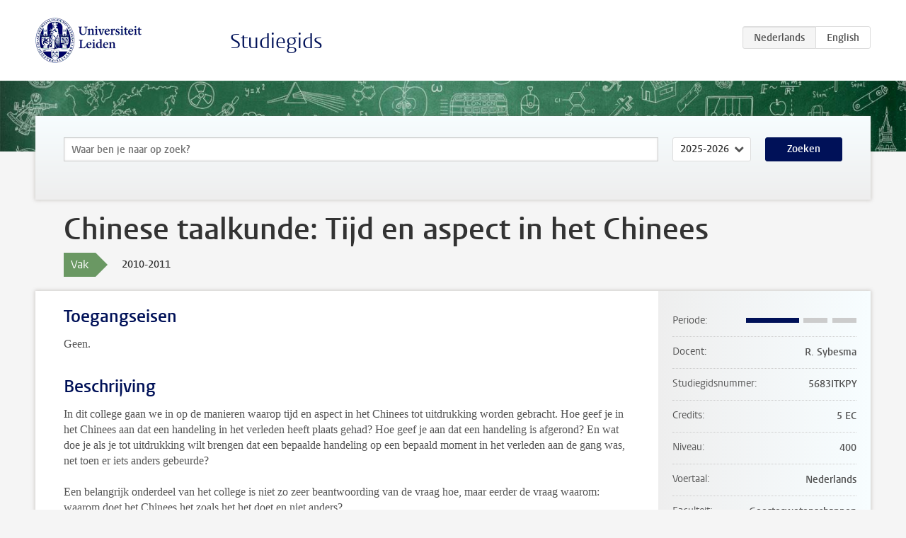

--- FILE ---
content_type: text/html; charset=UTF-8
request_url: https://www.studiegids.universiteitleiden.nl/courses/24864/chinese-taalkunde-tijd-en-aspect-in-het-chinees
body_size: 2801
content:
<!DOCTYPE html>
<html lang="nl">
<head>
    <meta charset="utf-8">
    <meta name="viewport" content="width=device-width, initial-scale=1, maximum-scale=1">
    <meta http-equiv="X-UA-Compatible" content="IE=edge" />
    <title>Chinese taalkunde: Tijd en aspect in het Chinees, 2010-2011 - Studiegids - Universiteit Leiden</title>

    <!-- icons -->
    <link rel="shortcut icon" href="https://www.universiteitleiden.nl/design-1.0/assets/icons/favicon.ico" />
    <link rel="icon" type="image/png" sizes="32x32" href="https://www.universiteitleiden.nl/design-1.0/assets/icons/icon-32px.png" />
    <link rel="icon" type="image/png" sizes="96x96" href="https://www.universiteitleiden.nl/design-1.0/assets/icons/icon-96px.png" />
    <link rel="icon" type="image/png" sizes="195x195" href="https://www.universiteitleiden.nl/design-1.0/assets/icons/icon-195px.png" />

    <link rel="apple-touch-icon" href="https://www.universiteitleiden.nl/design-1.0/assets/icons/icon-120px.png" /> <!-- iPhone retina -->
    <link rel="apple-touch-icon" sizes="180x180" href="https://www.universiteitleiden.nl/design-1.0/assets/icons/icon-180px.png" /> <!-- iPhone 6 plus -->
    <link rel="apple-touch-icon" sizes="152x152" href="https://www.universiteitleiden.nl/design-1.0/assets/icons/icon-152px.png" /> <!-- iPad retina -->
    <link rel="apple-touch-icon" sizes="167x167" href="https://www.universiteitleiden.nl/design-1.0/assets/icons/icon-167px.png" /> <!-- iPad pro -->

    <link rel="stylesheet" href="https://www.universiteitleiden.nl/design-1.0/css/ul2common/screen.css">
    <link rel="stylesheet" href="/css/screen.css" />
</head>
<body class="prospectus course">
<script> document.body.className += ' js'; </script>


<div class="header-container">
    <header class="wrapper clearfix">
        <p class="logo">
            <a href="https://www.studiegids.universiteitleiden.nl">
                <img width="151" height="64" src="https://www.universiteitleiden.nl/design-1.0/assets/images/zegel.png" alt="Universiteit Leiden"/>
            </a>
        </p>
        <p class="site-name"><a href="https://www.studiegids.universiteitleiden.nl">Studiegids</a></p>
        <div class="language-btn-group">
                        <span class="btn active">
                <abbr title="Nederlands">nl</abbr>
            </span>
                                <a href="https://www.studiegids.universiteitleiden.nl/en/courses/24864/chinese-taalkunde-tijd-en-aspect-in-het-chinees" class="btn">
                <abbr title="English">en</abbr>
            </a>
            </div>    </header>
</div>

<div class="hero" data-bgset="/img/hero-435w.jpg 435w, /img/hero-786w.jpg 786w, /img/hero-1440w.jpg 1440w, /img/hero-2200w.jpg 2200w"></div>


    <div class="search-container">
    <form action="https://www.studiegids.universiteitleiden.nl/search" class="search-form wrapper">
        <input type="hidden" name="for" value="courses" />
        <div class="search">
            <!-- <label class="select">
    <span>Zoek naar</span>
    <select name="for">
                    <option value="courses">Vakken</option>
                    <option value="programmes">Opleidingen</option>
            </select>
</label> -->
            <label class="keywords no-label">
    <span>Keywords</span>
    <input type="search" name="q" value="" placeholder="Waar ben je naar op zoek?" autofocus autocomplete="off"/>
</label>            <label class="select no-label">
    <span>Academic year</span>
    <select name="edition">
                    <option>2026-2027</option>
                    <option selected>2025-2026</option>
                    <option>2024-2025</option>
                    <option>2023-2024</option>
                    <option>2022-2023</option>
                    <option>2021-2022</option>
                    <option>2020-2021</option>
                    <option>2019-2020</option>
                    <option>2018-2019</option>
                    <option>2017-2018</option>
                    <option>2016-2017</option>
                    <option>2015-2016</option>
                    <option>2014-2015</option>
                    <option>2013-2014</option>
                    <option>2012-2013</option>
                    <option>2011-2012</option>
                    <option>2010-2011</option>
            </select>
</label>            <button type="submit">Zoeken</button>        </div>
    </form>
</div>



    <div class="main-container">
        <div class="wrapper summary">
            <article class="content">
                <h1>Chinese taalkunde: Tijd en aspect in het Chinees</h1>
                <div class="meta">
                    <div class="entity">
                        <span><b>Vak</b></span>
                    </div>
                    <div class="edition">
                        <span>2010-2011</span>
                    </div>
                                    </div>
            </article>
        </div>
        <div class="wrapper main clearfix">

            <article class="content">
                <h2>Toegangseisen</h2>

<p>Geen.</p>


<h2>Beschrijving</h2>

<p>In dit college gaan we in op de manieren waarop tijd en aspect in het Chinees tot uitdrukking worden gebracht. Hoe geef je in het Chinees aan dat een handeling in het verleden heeft plaats gehad? Hoe geef je aan dat een handeling is afgerond? En wat doe je als je tot uitdrukking wilt brengen dat een bepaalde handeling op een bepaald moment in het verleden aan de gang was, net toen er iets anders gebeurde?</p>

<p>Een belangrijk onderdeel van het college is niet zo zeer beantwoording van de vraag hoe, maar eerder de vraag waarom: waarom doet het Chinees het zoals het het doet en niet anders?</p>

<p>We zullen deze vragen beschouwen in het licht van algemeen taalkundige theorieën over tijd en aspect in taal.</p>

<p>Hoewel we ons voornamelijk met het Mandarijn zullen bezighouden, zullen we zeker uitstapjes maken naar andere varianten van het Chinees, zoals, onder meer, het Kantonees, het Hunanees en het Wenzhounees.</p>


<h2>Leerdoelen</h2>

<ul>
<li><p>Begrip van de noties tijd (tempus) en aspect in taal in het algemeen, en van de manier waarop ze vorm krijgen in Chinese talen in het bijzonder.</p></li>
<li><p>Verdere ontwikkeling van algemene academische vaardigheden voor studie en onderzoek, zoals:</p></li>
<li><p>het verzamelen, evalueren en ordenen van informatie;</p></li>
<li><p>kritisch en analytisch lezen en luisteren;</p></li>
<li><p>mondelinge en schriftelijke verslaglegging (debat, referaat, schrijfopdracht).</p></li>
</ul>


<h2>Rooster</h2>

<p>Kijk voor het rooster op de <a href="http://hum.leidenuniv.nl/chinees/roosters/">website</a> van de opleiding.</p>


<h2>Onderwijsvorm</h2>

<p>Werkcollege</p>


<h2>Toetsing</h2>

<p>Schriftelijke en mondelinge opdrachten (40%) en een werkstuk (60%)</p>


<h2>Blackboard</h2>

<p>Voor gedetailleerd weekoverzicht en de opdrachten.Zie <a href="http://www.blackboard.leidenuniv.nl/">Blackboard</a></p>


<h2>Literatuur</h2>

<p>Wordt tijdens college en via blackboard bekend gemaakt.</p>


<h2>Aanmelden</h2>

<p>Aanmelden voor A la Carte via: <a href="http://www.hum.leidenuniv.nl/onderwijs/alacarte">A la Carte</a><br>
 Aanmelden voor Contractonderwijs via: <a href="http://www.hum.leidenuni.nl/onderwijs/contractonderwijs">Contractonderwijs</a></p>


<h2>Contact</h2>

<p><a href="&#109;&#97;&#x69;&#x6c;&#x74;&#111;&#58;&#114;&#x2e;&#x70;.&#101;&#46;&#x73;&#x79;b&#101;&#115;&#x6d;&#x61;&#x40;&#104;&#117;&#x6d;&#x2e;&#x6c;&#101;&#105;&#100;&#x65;&#x6e;u&#110;&#105;&#x76;&#x2e;n&#108;">R. Sybesma</a>.</p>

            </article>

            <aside>
                <dl>
                    <dt>Periode</dt>
                    <dd class="has-block-lines"><div class="block-lines"><span class="block block-1 block-on"></span><span class="block block-2 block-on"></span><span class="block block-3 block-off"></span><span class="block block-4 block-off"></span></div></dd>
                                            <dt>Docent</dt>
                                                    <dd>R. Sybesma</dd>
                                                                                    <dt>Studiegidsnummer</dt>
                    <dd>5683ITKPY</dd>
                                                            <dt>Credits</dt>
                    <dd>5 EC</dd>
                                                            <dt>Niveau</dt>
                    <dd>400</dd>
                                                                                <dt>Voertaal</dt>
                    <dd>Nederlands</dd>
                                                            <dt>Faculteit</dt>
                    <dd>Geesteswetenschappen</dd>
                                                            <dt>Brightspace</dt>
                    <dd>Ja</dd>
                                    </dl>

                                    <h2>Maakt deel uit van</h2>
                    <ul class="link-list">
                                                    <li>
                                <a href="https://www.studiegids.universiteitleiden.nl/studies/792/talen-en-culturen-van-china">
                                    <strong>Talen en culturen van China</strong>
                                    <span class="meta">Bachelor</span>
                                </a>
                            </li>
                                            </ul>
                
                
                                <h2>Beschikbaar als</h2>
                <dl>
                                            <dt>A-la-Carte en Aanschuifonderwijs</dt>
                        <dd>Nee</dd>
                                            <dt>Avondonderwijs</dt>
                        <dd>Nee</dd>
                                            <dt>Contractonderwijs</dt>
                        <dd>Nee</dd>
                                            <dt>Exchange / Study Abroad</dt>
                        <dd>Nee</dd>
                                            <dt>Honours Class</dt>
                        <dd>Nee</dd>
                                            <dt>Keuzevak</dt>
                        <dd>Ja</dd>
                                    </dl>
                
                            </aside>

        </div>
    </div>


<div class="footer-container">
    <footer class="wrapper">
        <p><a href="https://www.student.universiteitleiden.nl/">Studentenwebsite</a> — <a href="https://www.organisatiegids.universiteitleiden.nl/reglementen/algemeen/privacyverklaringen">Privacy</a> — <a href="/contact">Contact</a></p>

    </footer>
</div>

<script async defer src="/js/ul2.js" data-main="/js/ul2common/main.js"></script>
<script async defer src="/js/prospectus.js"></script>

    <script async src="https://www.googletagmanager.com/gtag/js?id=UA-874564-27"></script>
    <script>
        window.dataLayer = window.dataLayer || [];
        function gtag(){dataLayer.push(arguments);}
        gtag('js', new Date());
        gtag('config', 'UA-874564-27', {'anonymize_ip':true});
    </script>

</body>
</html>
